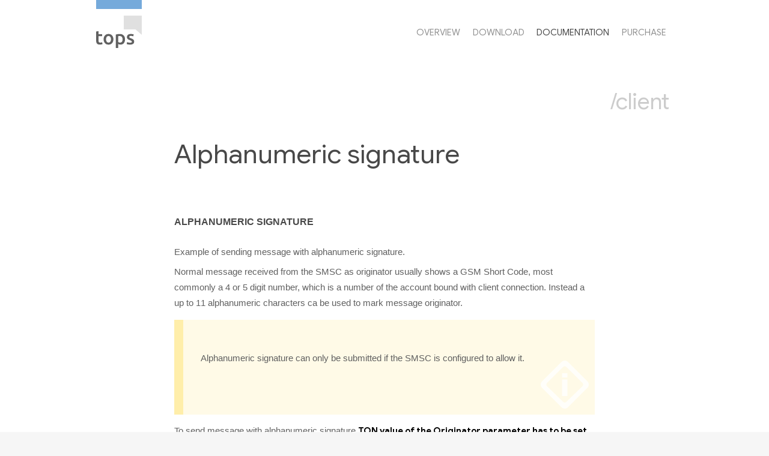

--- FILE ---
content_type: text/html; charset=UTF-8
request_url: https://www.tops.com.pl/en/smscc/manual/usage/alphanumeric-signature.html
body_size: 3451
content:
<!DOCTYPE html>
<html lang="en">
<!-- #BeginTemplate "default-en.dwt" -->
  <head>
    <!-- #BeginEditable "meta-information" -->
    <meta name="description" content="" />
    <meta name="keywords" content="" />
    <meta name="robots" content="index, follow" />
    <!-- #EndEditable -->

    <meta content="text/html; charset=utf-8" http-equiv="content-type" />

    <meta name="viewport" content="width=device-width, initial-scale=1.0, maximum-scale=1.0, user-scalable=0" />

    <link href="/screen.css" media="screen" rel="stylesheet" type="text/css" />
    <link href="/js/prism.css" rel="stylesheet" type="text/css" />

    <link rel="shortcut icon" sizes="16x16 24x24 32x32 48x48 64x64" href="/favicon.ico" />

    <link rel="icon" type="image/png" href="/favicon-16x16.png" sizes="16x16" />
    <link rel="icon" type="image/png" href="/favicon-32x32.png" sizes="32x32" />
    <link rel="icon" type="image/png" href="/favicon-96x96.png" sizes="96x96" />
    <link rel="icon" type="image/png" href="/favicon-160x160.png" sizes="160x160" />
    <link rel="icon" type="image/png" href="/favicon-192x192.png" sizes="192x192" />

    <link rel="apple-touch-icon-precomposed" href="/content/favicons/icon-152.png" />

    <link rel="apple-touch-icon" sizes="57x57" href="/content/favicons/icon-57.png" />
    <link rel="apple-touch-icon" sizes="60x60" href="/content/favicons/icon-60.png" />
    <link rel="apple-touch-icon" sizes="72x72" href="/content/favicons/icon-72.png" />
    <link rel="apple-touch-icon" sizes="76x76" href="/content/favicons/icon-76.png" />
    <link rel="apple-touch-icon" sizes="114x114" href="/content/favicons/icon-114.png" />
    <link rel="apple-touch-icon" sizes="120x120" href="/content/favicons/icon-120.png" />
    <link rel="apple-touch-icon" sizes="144x144" href="/content/favicons/icon-144.png" />
    <link rel="apple-touch-icon" sizes="152x152" href="/content/favicons/icon-152.png" />
    <link rel="apple-touch-icon" sizes="180x180" href="/content/favicons/icon-180.png" />
    <link rel="apple-touch-icon" sizes="196x196" href="/content/favicons/icon-196.png" />

    <meta name="msapplication-TileColor" content="#808080" />
    <meta name="msapplication-TileImage" content="/content/favicons/mstile-144x144.png" />

    <meta name="application-name" content="Name">
    <meta name="msapplication-tooltip" content="Tooltip">
    <meta name="msapplication-config" content="/content/favicons/ieconfig.xml">

    <link href="https://fonts.googleapis.com/css?family=Google+Sans:300,400,600,700" rel="stylesheet" type="text/css" />
    <link href="https://fonts.googleapis.com/css?family=Ubuntu:300,500&text=SMSCLtopslinetbrayv" rel="stylesheet" type="text/css" />
    <link href="https://fonts.googleapis.com/css?family=Source+Code+Pro:400,700" rel="stylesheet" type="text/css" />
    <link href="https://maxcdn.bootstrapcdn.com/font-awesome/4.2.0/css/font-awesome.min.css" rel="stylesheet" />

    <!--[if lt IE 9]>
      <script type="text/javascript" src="/js/html5shiv.min.js"></script>
    <![endif]-->

    <!-- #BeginEditable "scripting" -->
        <!-- #EndEditable -->

    <!-- #BeginEditable "doctitle" -->
  <title>Alphanumeric signature - SMSC Client Library</title>
  <!-- #EndEditable -->

    <!--[if IE 7]>
      <link rel="stylesheet" href="/fonts/font-awesome/css/font-awesome-ie7.min.css">
    <![endif]-->

    <meta http-equiv="X-UA-Compatible" content="IE=edge" />
  </head>
  <body>
    <header>
      <div id="navbar" class="wrapper">
        <div class="header-logo">
          <a href="/en/">
            <img class="large" src="/content/logo-header.svg" alt="Tops Logo" />
            <img class="small" src="/content/logo-header.svg" alt="Tops Logo" />
          </a>
        </div>
        <!-- <div id="section"></div> below should evaluate to empty if it is to collapse. -->
        <div id="menu-icon">
          <a href="#" title="menu"></a>
        </div>
        <nav id="menu">
        <!-- #BeginEditable "menu" -->
      		
<div class="menu-mobile">
  <ul>
    <li><a href="/en/index.html">Home</a></li>
  </ul>
</div>

<div class="menu-mobile">
  <div class="menu-heading"><span>Client Library</span></div>
</div>

  <ul>
    <li><a href="/en/smscc/index.html">Overview</a></li>
    <li><a href="/en/smscc/download.html">Download</a></li>
    <li class="hilighted"><a href="/en/smscc/manual/index.html">Documentation</a></li>
    <li><a href="/en/smscc/purchase.html">Purchase</a></li>
  </ul>

<div class="menu-mobile">
  <div class="menu-heading"><span>Server Library</span></div>
</div>

<div class="menu-mobile">  <ul>
    <li><a href="/en/smscs/index.html">Overview</a></li>
    <li><a href="/en/smscs/download.html">Download</a></li>
    <li><a href="/en/smscs/manual/index.html">Documentation</a></li>
    <li><a href="/en/smscs/purchase.html">Purchase</a></li>
  </ul>
</div>
<div class="menu-mobile">
  <div class="menu-heading"><span>Company</span></div>
</div>

<div class="menu-mobile">  <ul>
    <li><a href="/en/company/index.html">Contact</a></li>
    <li><a href="/en/company/references.html">References</a></li>
  </ul>
</div>          <!-- #EndEditable -->
        </nav>
      </div>
    </header>

    <!-- #BeginEditable "banner" --><!-- #EndEditable -->

    <div id="main">
      <div class="wrapper">
        <div id="section" class="wrapper">
          <div id="section"><!-- #BeginEditable "heading-pane" -->/client<!-- #EndEditable --></div>
        </div>
        <!-- <article></article> below should evaluate to empty if it is to collapse. -->
        <article><!-- #BeginEditable "main-pane" -->
        <h1>Alphanumeric signature</h1>
        


  

  <h2>Alphanumeric signature</h2>

  <p>Example of sending message with alphanumeric signature.</p>

  <p>Normal message received from the SMSC as originator usually shows a GSM Short Code, most commonly a 4 or 5 digit number,
    which is a number of the account bound with client connection. Instead a up to 11 alphanumeric characters ca be used
    to mark message originator. </p>
  <div class="notification information">
    <p>Alphanumeric signature can only be submitted if the SMSC is configured to allow it.
    </p>
  </div>
  <p>To send message with alphanumeric signature <samp>TON</span> value of the <samp>Originator</samp> parameter has to be set
    to <samp>5</samp> and the <samp>NPI</samp> parameter has to be set to <samp>0</samp>:</p>
  <pre class="language-csharp"><code>
// [...]

result = clientSMPP.smppSubmitMessage("48999123456", 1, 1,
  &quot;smsc-client", 5, 0, "Hello World from SMSC Client Library!",
  EncodingEnum.et7BitText, "", options,
  messageID);</code></pre>
  <h2>See Also</h2>
  <p><a href="../overview.html">Usage Overview</a></p>

  

        <!-- #EndEditable --></article>
      </div>
    </div>

    <footer>
      <div class="wrapper">
        <div class="footer-menu">
          <div class="footer-list">
            <div class="footer-heading">Client</div>
            <ul>
              <li><a href="/en/smscc/index.html">Overview</a></li>
              <li><a href="/en/smscc/downloads.html">Downloads</a></li>
              <li><a href="/en/smscc/changelog.html">Changelog</a></li>
              <li><a href="/en/smscc/manual/index.html">Documentation</a></li>
              <li><a href="/en/smscc/licensing.html">Purchase</a></li>
            </ul>
          </div>
          <div class="footer-list">
            <div class="footer-heading">Server</div>
            <ul>
              <li><a href="/en/smscs/index.html">Overview</a></li>
              <li><a href="/en/smscs/downloads.html">Downloads</a></li>
              <li><a href="/en/smscs/changelog.html">Changelog</a></li>
              <li><a href="/en/smscs/manual/index.html">Documentation</a></li>
              <li><a href="/en/smscs/licensing.html">Purchase</a></li>
            </ul>
          </div>
          <div class="footer-list">
            <div class="footer-heading">Company</div>
            <ul>
              <li><a href="/en/company/index.html">Contact</a></li>
              <li><a href="/en/company/references.html">References</a></li>
              <li><a href="/en/">EN</a> / <a href="/pl/">PL</a></li>
            </ul>
          </div>
          <div class="footer-list">
            <div class="footer-heading">Legal</div>
            <ul>
              <li><a href="/en/privacy-policy.html">Privacy Policy</a></li>
              <li><a href="/en/legal-info.html">Terms of Use</a></li>
            </ul>
          </div>
        </div>
        <div class="footer-logo">
          <img class="block" src="/content/logo-footer.svg" alt="Tops Logo" />
        </div>
        <div class="footer-note">
          <p>Copyright&nbsp;&copy;&nbsp;2003-2026&nbsp;<span class="tops-textual">Tops</span></p>
          <!-- #Begin Editable "modification-date" -->
          <!-- Recently updated on December 7 2018 -->
          <!-- #End Editable -->
        </div>
      </div>
    </footer>

    <script type="text/javascript" src="/js/modernizr.custom.min.js"></script>

    <script type="text/javascript" src="/js/svgeezy.min.js"></script>
    <script type="text/javascript" src="/js/respond.min.js"></script>
    <script type="text/javascript" src="/js/fastclick.min.js"></script>
    <script type="text/javascript" src="/js/prism.min.js"></script>

    <script type="text/javascript" src="/js/jquery-1.11.1.min.js"></script>
    <script type="text/javascript" src="/js/jquery.csswatch.min.js"></script>
    <script type="text/javascript" src="/js/jquery.offcanvasmenu.min.js"></script>
    <script type="text/javascript" src="/js/jquery.stickit.min.js"></script>

    <!-- these have to go AFTER jquery -->
    <script type="text/javascript" src="/js/jquery.cookie.js"></script>
    <script type="text/javascript" src="/js/codeblock.js"></script>
    <script type="text/javascript" src="/js/anchors.js"></script>
    <script type="text/javascript" src="/js/collapse.js"></script>

    <script type="text/javascript">

      svgeezy.init(false, 'png');

      (function() {
        jQuery(function() {
          var $, configureMenus, menu, menuTrigger;
          $ = jQuery;
          menuTrigger = $('#menu-icon');
          menu = $.offCanvasMenu({
            trigger: '#menu-icon',
            menu: '#menu',
            direction: 'right',
            coverage: '75%',
            duration: 250
          });
          (configureMenus = function(display) {
            switch (display) {
              case 'block':
                menu.on();
                break;
              case 'none':
                menu.off();
                break;
              default:
                return;
            }
          })(menuTrigger.css('display'));
          menuTrigger.csswatch({
            props: 'display'
          }).on('css-change', function(event, change) {
            return configureMenus(change.display);
          });
          return FastClick.attach(document.body);
        });
      }).call(this);
    </script>

    
    <!-- MATOMO -->

    <script type="text/javascript">
      var _paq = _paq || [];
      _paq.push(['trackPageView']);
      _paq.push(['enableLinkTracking']);
      (function() {
        var u="//matomo.tops.com.pl/";
        _paq.push(['setTrackerUrl', u+'piwik.php']);
        _paq.push(['setSiteId', 1]);
        var d=document, g=d.createElement('script'), s=d.getElementsByTagName('script')[0];
        g.type='text/javascript'; g.async=true; g.defer=true; g.src=u+'piwik.js'; s.parentNode.insertBefore(g,s);
      })();
    </script>

    <noscript><p><img src="//matomo.tops.com.pl/piwik.php?idsite=1" style="border:0;" alt="" /></p></noscript>

    <!-- End of MATOMO -->

    <!-- GOOGLE ANALYTICS -->
<!-- <script>    window.ga=window.ga||function(){(ga.q=ga.q||[]).push(arguments)};ga.l=+new Date;    ga('create', 'UA-57895421-1', 'auto');    ga('send', 'pageview');    </script>    <script async src='https://www.google-analytics.com/analytics.js'></script>    <script>      (function(i,s,o,g,r,a,m){i['GoogleAnalyticsObject']=r;i[r]=i[r]||function(){      (i[r].q=i[r].q||[]).push(arguments)},i[r].l=1*new Date();a=s.createElement(o),      m=s.getElementsByTagName(o)[0];a.async=1;a.src=g;m.parentNode.insertBefore(a,m)      })(window,document,'script','//www.google-analytics.com/analytics.js','ga');      ga('create', 'UA-57895421-1', 'auto');      ga('send', 'pageview');    </script> -->
    <!-- End of GOOGLE ANALYTICS -->

  </body>
<!-- #EndTemplate -->
</html>


--- FILE ---
content_type: text/css
request_url: https://www.tops.com.pl/screen.css
body_size: 4657
content:
body{font-family:"Open Sans", sans-serif;font-weight:200;font-size:11pt;margin:0;line-height:1.8em;color:#606060;background:#f6f6f6}p{margin:0;padding:0}p.space-bottom{margin-bottom:2em}p.space-vboth{margin:2em 0}p.color-secondary{color:rgba(0,0,0,0.4)}a{text-decoration:none;margin:0;padding:0;color:#75aadb}a:link{}a:hover{text-decoration:underline;color:#4d91d0}a.icon:before{position:absolute;display:inline-block;font-family:FontAwesome;font-style:normal;color:rgba(0,0,0,0.2);top:0;left:.1em}a.icon{position:relative;display:inline-block}hr{height:1px;background:#ddd;width:100%;border:none;margin:0 auto;padding:0;font-size:0;overflow:hidden}.si-call{padding:0 0 0 1.1em}.si-link{padding:0 0 0 1.2em}.si-download,.si-rss,.si-mail,.si-print,.si-paypal{padding:0 0 0 1.4em}.si-link:before,.si-call:before,.si-download:before,.si-rss:before,.si-mail:before,.si-print:before,.si-paypal:before{font-size:1em}.si-link:before{content:"\f054";content:"\f14c"}.si-download:before{content:"\f0ab"}.si-rss:before{content:"\f09e"}.si-mail:before{content:"\f0e0"}.si-call:before{content:"\f095"}.si-print:before{content:"\f02f"}.si-paypal:before{content:"\f1ed"}.doc-chapter,.doc-document,.doc-bookmark,.doc-code,.doc-classes,.doc-delegates,.doc-enumerations,.doc-events,.doc-fields,.doc-interfaces,.doc-methods,.doc-properties{padding:0 0 0 2em;background-repeat:no-repeat;background-position:0 center}.doc-chapter{background-image:url("/content/doc-chapter.svg")}.doc-document{background-image:url("/content/doc-document.svg")}.doc-bookmark{background-image:url("/content/doc-bookmark.svg")}.doc-code{background-image:url("/content/doc-code.svg")}.doc-classes{background-image:url("/content/doc-classes.svg")}.doc-delegates{background-image:url("/content/doc-delegates.svg")}.doc-enumerations{background-image:url("/content/doc-enumerations.svg")}.doc-fields{background-image:url("/content/doc-fields.svg")}.doc-interfaces{background-image:url("/content/doc-interfaces.svg")}.doc-methods{background-image:url("/content/doc-methods.svg")}.doc-events{background-image:url("/content/doc-events.svg")}.doc-properties{background-image:url("/content/doc-properties.svg")}img{border:0;margin:0;padding:0}img.block{display:block;max-width:100%}img.centered{padding:1em 0;margin-left:auto;margin-right:auto}.hr-30-left{width:33%;height:1px;border-top:1px #aaaaaa solid;margin:0 auto 0 0;overflow:hidden}.tops-textual{font-family:'Ubuntu';font-weight:500;font-size:1.2em;text-transform:lowercase}button,input,select[multiple],textarea{background-image:none;background:white;border-radius:0}header{clear:both;display:block;float:none;border:0;position:relative;background:transparent;margin:0 auto -1px auto;padding:0;background-color:#fff}#main{margin:0 auto;width:100%;padding:0;border:0;background:white}footer{clear:both;padding:1.7em 0 1em 0;overflow:auto}.wrapper{display:block;position:relative;width:960px;height:auto;margin:0 auto;padding:0}.banner{margin:0;padding:0;width:100%}.banner-motive{font-family:"Google Sans", sans-serif;background:url("/content/motive-banner.png") no-repeat center bottom}article{display:block;padding:0 0 2em 0;margin:0 auto;overflow:auto;width:700px}article:empty{padding:0;margin:0}.goto-top{display:none;width:48px;height:48px;padding:0;position:fixed;bottom:4em;right:4em;background:url("/content/goto-top.png") no-repeat center center}.header-logo{display:inline-block;width:auto;margin:0;padding:.8em 0 .6em 0;border-top-style:solid;border-width:1em;border-color:#75aadb}.header-logo a{display:block;color:#484848}.header-logo img{display:block;padding:0px;height:54px}.header-logo img.large{display:block}.header-logo img.small{display:none}#section{font-family:"Google Sans", sans-serif;font-size:1.6em;font-weight:400;display:block;float:right;color:#ccc;text-transform:none;padding:1em .1em 0 0}#section:empty{padding:0;margin:0}#menu-icon{display:none;height:54px}#menu-icon a{display:block}#menu{display:block;overflow:auto;width:auto;margin:0;padding:1em 1px;position:absolute;bottom:0;right:0}#menu hr{border:0;height:0;border-top:1px solid white;padding:0;margin:10pt 0;font-size:0;overflow:hidden}#menu ul{float:right;list-style:none;padding:0;margin:0}#menu li{float:left;display:inline;padding:0;margin:0}#menu li.hilighted{color:#484848}#menu li a{font-family:"Google Sans", sans-serif;font-size:1em;font-weight:400;line-height:36px;text-transform:uppercase;float:right;display:block;color:rgba(72,72,72,0.6);text-decoration:none;padding:.7em .7em;width:auto}#menu li.hilighted a{color:#484848}.menu-heading{color:rgba(72,72,72,0.6);padding:0 0 0 20pt;margin:12pt 0;font-size:.8em;font-weight:400;text-transform:uppercase}.menu-heading span{display:inline-block;position:relative}.menu-heading span:after{content:"";position:absolute;height:5px;border-top:1px solid rgba(72,72,72,0.6);top:0;margin-left:1em;width:20em}.menu-desktop{display:block}.menu-mobile{display:none}.footer-menu{display:block;margin:3em 0 4em 0;position:relative;float:left}.footer-logo{height:auto;display:block;float:right;margin-top:.5em}.footer-logo img{background-color:transparent}.footer-note{display:block;clear:both;text-align:right;margin:2em 0 0 0}.footer-heading{font-size:.9em;font-weight:600;color:#404040;text-transform:uppercase;margin-bottom:.5em}.footer-list{display:inline-block;float:left;margin-right:2em}.footer-list ul{list-style:none;padding:0;margin:0}.footer-list li{float:none;color:#404040;margin:0 .3em 0 0;padding:0}.footer-list li a{line-height:2em;height:1.6em;display:inline;text-align:left;padding:0;margin:0;color:#606060;text-decoration:none}.footer-list li a:hover{color:#ccc}footer p{color:#404040;display:inherit}footer p a{color:#808080;text-decoration:none}footer p a:hover{color:#808080;text-decoration:underline}.banner{text-transform:none}.banner h1{font-family:"Google Sans", sans-serif;font-weight:300;font-size:3em;line-height:1.4em;margin:2em 0 2em 0}.banner h2,h3{font-family:"Google Sans", sans-serif;font-weight:300;font-size:3em;margin:0;padding:0;border:none;color:#404040}.banner h2{font-weight:400;text-transform:uppercase;font-size:2.2em;padding:.5em 0 .5em 0;color:#484848}.banner h3{color:#404040;font-weight:400;padding:0 0 .8em 0}.banner p{padding:0;margin:0}.banner strong{font-weight:600}.banner a{font-weight:500;text-decoration:none}.banner p.space-vboth{margin:2em 0}.banner-shift{padding-bottom:2em}.banner-heading{color:#ffffff;background-color:#75aadb}.banner-heading h1{font-weight:300;font-size:3.6em;line-height:1.2em;text-align:right;margin:1em 0 0 0}.banner-heading p{color:rgba(255,255,255,0.5);font-weight:300;line-height:1.8em;font-size:1.4em;margin:2em 0 3em 0;text-align:right;font-weight:normal}.banner-heading p strong{color:#ffffff}.banner-red{color:#ffffff;background-color:#d64d3e}.banner-white{background-color:white}.banner hr{height:1px;background:#ddd;width:80%;border:none;margin:0 auto;padding:0;font-size:0;overflow:hidden}.banner-white h3{font-size:2em;line-height:1em}.banner-product{background-color:white;color:#404040;margin:-1px 0;padding:2em 0 2em 0}.banner-product h3.product-name{color:#404040;font-family:"Ubuntu", Sans Serif;font-size:2.6em;font-weight:300;line-height:100%;margin:0 0 .8em 0;padding:0;text-align:left}.banner-product h3.product-name strong{font-weight:500}.banner div.wrapper{display:table;table-layout:fixed}.cs-block{margin:0;padding:2em 1em;display:table-cell}.cs-block-centered{clear:both;display:block;text-align:center}.cs-block-hr-top{border-top:1px #ddd solid}.cs-block-two{width:50%}.cs-block-three{width:33%}.cs-block div.block-icon-left{float:left;margin-left:1em;margin-right:1em}.cs-block div.block-icon img{height:50px;margin:0 auto;display:inline-block}.cs-block div.block-body{overflow:hidden;padding:0 1em}.cs-block div.block-product{color:#606060}.cs-block div.block-description{padding:0 1em;margin-bottom:2em}article p,table,li,input,select{outline:none}article input,textarea,button,select{font-family:inherit;font-size:inherit;border:1pt solid #333333}article p,table,li{margin:.5em 0}article b,article strong{font-weight:600}article h1{font-family:"Google Sans", sans-serif;font-size:3em;font-weight:100;line-height:1.4em;padding:1em 0 1em 0;margin:0;color:#484848}article h2{font-size:1.1em;font-weight:700;margin:1em 0;padding:.5em 0;text-transform:uppercase;color:#484848}article h3,h4{font-size:1em;font-weight:400;font-weight:bold;margin:2em 0 .2em 0}article h4{text-transform:uppercase;font-weight:400}article ul li{margin:0;padding:0}article ul.bullet{list-style:none;padding-left:1em}article ul.bullet li:before{font-family:FontAwesome;font-size:.5em;vertical-align:middle;float:left;margin:0 0 0 -2em;color:rgba(0,0,0,0.2);content:'\f04d'}div.notification{padding:2em 4em 4em 2em;margin:1em 0;color:#606060;border-left-style:solid;border-width:1em}div.notification p{margin:1.5em 0}div.notification p.color-secondary,span.color-secondary{color:rgba(0,0,0,0.4)}div.notification h2,h4{color:#404040;font-weight:600;margin-top:0;border:none}div.notice{background-color:#fffae7;background-image:url("/content/sf-notice.png");background-repeat:no-repeat;background-position:right bottom;border-color:#ffeeaa}div.question{background-color:#f3f7fc;background-image:url("/content/sf-question.png");background-repeat:no-repeat;background-position:right bottom;border-color:#d7e3f4}div.stop{background-color:#ffeaea;background-image:url("/content/sf-stop.png");background-repeat:no-repeat;background-position:right bottom;border-color:#ffadad}div.information{background-color:#fffae7;background-image:url("/content/sf-information.png");background-repeat:no-repeat;background-position:right bottom;border-color:#ffeeaa}figure{margin:0 auto;border:0;padding:0}figure img{display:block;margin:0 auto;max-width:100%}figcaption{caption-side:bottom;margin:1em 0 2em 0;text-align:center}table{width:100%;padding:0;margin:0;border-collapse:collapse}table th{padding:.5em .5em .5em 0}table td{vertical-align:top;padding-right:.5em}table.borders{border-width:1px;border-style:outset;border-color:#dddddd;border-collapse:collapse;margin:.5em 0 .5em 0}table.borders th{border:#dddddd 1pt solid;padding:.25em .25em .25em .5em;color:black;text-align:left}table.borders th+th{text-align:right}table.borders td{border-width:1px;border-style:solid;border-color:#dddddd;padding:.25em .25em .25em .5em}table.borders td+td{width:20%;white-space:nowrap;text-align:right}table.spacing{margin:2em 0}table.stackable{width:100%;margin:1em 0 0 0;border-collapse:collapse}table.stackable th{text-align:left}table.stackable tr{display:table-row}table.stackable td{vertical-align:top;padding:.3em 1px;float:none}table.stackable td p{padding:0 0 .5em 0;margin:0}table.stackable td:first-child{padding-right:1em}table.stackable td.nowrap{white-space:nowrap}table.stackable img.icon{vertical-align:middle;margin-right:.5em}table.narrow-first td:first-child{width:auto;padding-right:1em}table.contact td+td{text-align:right}table.references td:first-child{width:50%;padding-right:1em}table.features{margin-bottom:0;width:100%}table.features th{padding:.25em .25em .25em 0;vertical-align:middle}table.features th+th{text-align:center}table.features td{padding:.25em .25em .25em 0;vertical-align:middle}table.features td+td{text-align:center}table.features td i.fa-small{font-size:80%;color:#5c5c5c}table.features td.heading-row{padding:.5em .25em .5em 0}table.features colgroup.name{width:52%}table.features colgroup.protocol{width:12%}table.features td.na-mark{font-size:.8em;color:#ccc}table.character-set th:first-child,table.character-set td:first-child,table.character-set th:first-child+th,table.character-set td:first-child+td{text-align:left}table.character-set th,table.character-set td{vertical-align:top}a.button{color:#ffffff;font-weight:400;text-decoration:none;display:inline-block;padding:1em;margin:0;line-height:1em;overflow:hidden;border-radius:0}a.button:after{content:"";color:rgba(255,255,255,0.5);display:inline-block;position:absolute;top:1em;right:1em;margin-left:1em;width:1em;height:1em}a.button div.title{color:#ffffff;text-transform:uppercase;font-weight:600}a.button div.info{color:rgba(255,255,255,0.6);padding-top:1em;line-height:1.8em;display:block;font-weight:300;text-decoration:none}a.button-100{display:block}a.button-space-bottom{margin-bottom:1em}a.button-inline{margin:0 1em 0 0}a.button-inline-right{margin:0 0 0 1em}a.button-border{}a.button-link,a.button-download{position:relative;padding-right:2.4em}a.button-link:after{background:url("/content/btn-link.svg") no-repeat center center/100%}a.button-download:after{background:url("/content/btn-dnld.svg") no-repeat center center/100%}a.button-motive{background-color:#75aadb}a.button-motive:hover{background-color:#4d91d0}a.button-gray{background-color:#747474}a.button-gray:hover{background-color:#5b5b5b}div.dnld-block{background:#f6f6f6;padding:1em 2em 1em 2em;margin:1em 0;border-color:#d7d7d7;border-left-style:solid;border-width:1em}div.dnld-heading{display:table;padding:0 0 1em 0}div.dnld-description{padding:1em 0}table.dnlds{width:auto;margin:0;border-collapse:collapse}table.dnlds td{vertical-align:top;padding:0}table.dnlds td.space-bottom{padding-bottom:1.5em}table.dnlds td.item{font-weight:bold;color:#404040;padding-right:1.5em}table.dnlds td.details{color:#909090}table.dnlds td.details p{margin:0}table.dnlds td.details p.space-bottom{padding-bottom:1em}table.dnlds td.details p.space-top{padding-top:1em}div.dnld-icon{display:table-cell;font-family:FontAwesome;font-style:normal;font-weight:normal;font-size:2em;line-height:1.4em;color:#414141;padding:0 1em 0 0}div.dnld-icon{background:transparent url("/content/dnld-icon.svg") no-repeat center .2em}div.dnld-label{display:table-cell;font-family:"Ubuntu", Sans Serif;font-size:2em;font-weight:300;line-height:1.4em;padding:0 0 0 .3em;color:#484848}div.dnld-info{display:none}div.dnld-buttons{margin:2em 0 0 0;width:100%;overflow:auto}div.dnld-buttons-close{margin:0}div.dnld-buttons-left{float:left}div.dnld-buttons-right{float:right}div.index-item{position:relative;padding:0;margin:2em 0}p.index-title{display:block;font-weight:normal;font-size:1.4em;line-height:1.6em;clear:right;margin:0}p.index-date{font-size:.8em;text-transform:uppercase;display:block;color:#ccc}p.index-more{font-size:.8em;text-transform:uppercase;display:block;color:#ccc}p.index-more a:link,p.index-more a:hover,p.index-more a:visited{color:#ccc}div.archive-item{position:relative;padding:0;margin-bottom:2em}p.archive-title{display:block;font-weight:normal;clear:right;margin:0}p.archive-title a:link{text-decoration:none;padding:0}p.archive-title a:visited{text-decoration:none}p.archive-title a:hover{text-decoration:underline}p.archive-date{font-size:.8em;text-transform:uppercase;display:block;color:#ccc}p.archive-heading{display:block;margin:0 0 .5em 0}.cp-header{padding-left:1.6em;cursor:pointer}.cp-expandable{padding-left:1.6em;display:none}.cp-chevron-on{background:url("/content/cp-chevron-on.png") no-repeat left center}.cp-chevron-off{background:url("/content/cp-chevron-off.png") no-repeat left center}.h-link{left:0.5em;opacity:0}h2:hover .h-link,h3:hover .h-link,h4:hover .h-link,h5:hover .h-link,h6:hover .h-link{font-weight:normal;text-decoration:none;opacity:1}#cl-container p.clc-heading{font-weight:700;font-size:.9em;text-transform:uppercase;color:#333}#cl-items p{margin:0 0 0 1em}#cl-items p:before{font-family:FontAwesome;font-size:.5em;vertical-align:middle;float:left;margin:0 0 0 -2em;color:rgba(0,0,0,0.2);content:'\f04d'}#cl-items p.clc-item-notice{padding-left:0;background:none}#cl-container span.clh-release{color:#75aadb;font-weight:bold;font-size:140%}#cl-container span.cli-flags{color:#ccc}div.company{font-weight:bold}div .cmd{font-family:"Source Code Pro", Consolas, Courier, Monospace;color:#e0e0e0;background-color:black;padding:2em}#summary{margin:0;padding:1em 0}.seealso{display:inline;list-style:none;margin:0;padding:0}.seealso li{display:inline}.seealso li:after{content:","}.seealso li:last-child:after{content:""}code{font-family:"Source Code Pro", Consolas, Courier, Monospace;font-weight:bold;max-width:100%;color:#484848}samp{font-family:"Google Sans", sans-serif;font-weight:bold;color:black}pre{display:block;padding:2em;padding-bottom:4em;background-color:#f6f6f6;background-position:right bottom;background-repeat:no-repeat;overflow-x:auto}pre>code{font-weight:400}div .prototype{overflow-x:auto;white-space:pre-wrap;white-space:-moz-pre-wrap !important;white-space:-pre-wrap;white-space:-o-pre-wrap;word-wrap:break-word;padding-left:8em;text-indent:-2em}div .language-csharp{background:transparent url("/content/code-csharp.png") no-repeat right bottom}div .language-cpp{background:transparent url("/content/code-cpp.png") no-repeat right bottom}div .language-vb{background:transparent url("/content/code-visualbasic.png") no-repeat right bottom}pre .comment{color:green}pre .keyword{color:blue}pre .string{color:#006080}pre .preprocessor{color:#2b91af}pre .identifier,code .identifier{color:black;font-weight:600}@media screen and (max-width: 990px){.wrapper{margin:0 auto;width:100%}header{width:auto;padding:0 1.25em}footer{display:block;width:auto;padding:1.7em 1.25em 1em 1.25em}.banner-product h3.product-name{font-size:2.4em}article{width:700px;padding:0 1.25em 3em 1.25em;margin:0 auto;clear:none}table.features colgroup.name{width:auto}table.features colgroup.protocol{width:auto}.goto-top{bottom:2em;right:1em}}@media screen and (max-width: 768px){.wrapper{margin:0 auto;width:100%}header{padding:0;width:100%;line-height:0}#section{display:none}.banner-heading h1{font-size:3em;margin:0}.banner-heading p{font-weight:300;font-size:1.2em;margin:1em 0 1.5em 0;font-weight:normal}.cs-block div.block-description{padding:0}article{font-size:.9em;float:none;width:auto}article h1{font-size:2em;padding:2em 0 1em 0;margin:0}article h2{font-size:1.2em;font-weight:600;margin:1em 0;text-transform:uppercase}.header-logo{padding:0;border-width:0}.header-logo a{margin:0 0 0 1em}.header-logo img{margin:5px 0 5px 0;padding:4px;height:32px}.header-logo img.large{display:none}.header-logo img.small{display:block}footer{display:block;width:auto;height:auto;margin:0 auto;padding:1.7em 1.25em 1em 1.25em}#menu-icon{position:absolute;right:0;top:0;float:right;width:54px;height:54px;margin:0;padding:0;cursor:pointer;display:inline-block;color:#484848;background-size:44px 44px;background:transparent url("/content/menu-open.svg") no-repeat center center}.menu-open #menu-icon{background:transparent url("/content/menu-close.svg") no-repeat center center}.menu-open #menu-icon{background:transparent url("/content/menu-close.svg") no-repeat center center}.menu-open #menu{border-left:1px solid white}#menu{background:#fff;float:none;margin:0;padding:54px 0 0 0;padding:0}#menu ul{float:none;list-style:none;margin:0;padding:0}#menu ul li{float:none;margin:0;padding:0;width:auto}#menu li a{float:none;padding:.5em 1em .5em 20pt;font-size:1em;display:block;color:rgba(72,72,72,0.6)}#menu li.hilighted a{color:#484848}.menu-desktop{display:none}.menu-mobile{display:block}.footer-menu{float:none;margin:0 0 2em 0}.footer-logo{float:none;text-align:right;overflow:auto}.footer-logo img{float:right}.footer-list{float:none;display:block;padding-bottom:1em;margin:0}.footer-list li{display:inline;margin:0 1em 1em 0}.cs-block{padding:1em 0;display:block;width:100%}a.button-inline,a.button-inline-right{display:block;margin:.5em 0}.banner br{display:none}div.dnld-buttons-left{float:none;display:block}div.dnld-buttons-right{float:none;display:block}.goto-top{bottom:1em;right:1em}}@media screen and (max-width: 479px){.banner-product h3.product-name{font-size:2.1em}.banner h2,h3{font-size:2em}table.stackable tr{display:inline}table.stackable td{display:block;clear:both}table.stackable td:first-child{width:auto}table.stackable td+td{padding-left:2em}table.features{margin-bottom:0;width:100%}table.features th{vertical-align:middle}table.references td+td{padding-left:0}pre{padding:1em}}

--- FILE ---
content_type: text/css; charset=utf-8
request_url: https://fonts.googleapis.com/css?family=Ubuntu:300,500&text=SMSCLtopslinetbrayv
body_size: -32
content:
@font-face {
  font-family: 'Ubuntu';
  font-style: normal;
  font-weight: 300;
  src: url(https://fonts.gstatic.com/l/font?kit=4iCv6KVjbNBYlgoC1CzTsmaKH4RVks5Fqgdo1m6OcNUJSC6FGie5&skey=c70d0e00360563fb&v=v21) format('woff2');
}
@font-face {
  font-family: 'Ubuntu';
  font-style: normal;
  font-weight: 500;
  src: url(https://fonts.gstatic.com/l/font?kit=4iCv6KVjbNBYlgoCjC3TsmaKH4RVks5Fqgdo1m6OcNUJSC6FGie5&skey=d8a1e01f6daf5892&v=v21) format('woff2');
}


--- FILE ---
content_type: image/svg+xml
request_url: https://www.tops.com.pl/content/logo-header.svg
body_size: 7073
content:
<?xml version="1.0" encoding="UTF-8" standalone="no"?>
<!-- Created with Inkscape (http://www.inkscape.org/) -->

<svg
   xmlns:dc="http://purl.org/dc/elements/1.1/"
   xmlns:cc="http://creativecommons.org/ns#"
   xmlns:rdf="http://www.w3.org/1999/02/22-rdf-syntax-ns#"
   xmlns:svg="http://www.w3.org/2000/svg"
   xmlns="http://www.w3.org/2000/svg"
   xmlns:sodipodi="http://sodipodi.sourceforge.net/DTD/sodipodi-0.dtd"
   xmlns:inkscape="http://www.inkscape.org/namespaces/inkscape"
   width="76"
   height="54"
   id="svg3064"
   version="1.1"
   inkscape:version="0.92.3 (2405546, 2018-03-11)"
   sodipodi:docname="logo-header.svg"
   inkscape:export-filename="C:\_work_\_www_\dev.tops.com.pl\content\logo-header.png"
   inkscape:export-xdpi="89.95256"
   inkscape:export-ydpi="89.95256">
  <sodipodi:namedview
     id="base"
     pagecolor="#ffffff"
     bordercolor="#ffffff"
     borderopacity="0.23529412"
     inkscape:pageopacity="1"
     inkscape:pageshadow="2"
     inkscape:zoom="5.12"
     inkscape:cx="43.572221"
     inkscape:cy="-11.559543"
     inkscape:document-units="px"
     inkscape:current-layer="layer1"
     showgrid="false"
     inkscape:window-width="1200"
     inkscape:window-height="1867"
     inkscape:window-x="1192"
     inkscape:window-y="-8"
     inkscape:window-maximized="1"
     fit-margin-top="0"
     fit-margin-left="0"
     fit-margin-right="0"
     fit-margin-bottom="0"
     inkscape:snap-bbox="true"
     inkscape:bbox-nodes="true"
     inkscape:snap-text-baseline="true"
     units="px"
     inkscape:snap-intersection-paths="true"
     inkscape:object-nodes="true"
     inkscape:pagecheckerboard="false"
     borderlayer="true"
     inkscape:showpageshadow="true"
     showborder="true">
    <inkscape:grid
       type="xygrid"
       id="grid2990"
       originx="-2.0000001"
       originy="-0.99995733" />
  </sodipodi:namedview>
  <defs
     id="defs3066" />
  <metadata
     id="metadata3069">
    <rdf:RDF>
      <cc:Work
         rdf:about="">
        <dc:format>image/svg+xml</dc:format>
        <dc:type
           rdf:resource="http://purl.org/dc/dcmitype/StillImage" />
        <dc:title></dc:title>
      </cc:Work>
    </rdf:RDF>
  </metadata>
  <g
     transform="translate(-7.9596546e-8,-999.3621)"
     id="layer1"
     inkscape:groupmode="layer"
     inkscape:label="Layer 1">
    <g
       style="color:#000000;font-style:normal;font-variant:normal;font-weight:normal;font-stretch:normal;font-size:20px;line-height:125%;font-family:Ubuntu;-inkscape-font-specification:Ubuntu;text-align:start;writing-mode:lr-tb;text-anchor:start;display:inline;overflow:visible;visibility:visible;opacity:0.994;fill:#606060;fill-opacity:1;fill-rule:nonzero;stroke:none;stroke-width:2.5;stroke-linecap:butt;stroke-linejoin:miter;stroke-miterlimit:4;stroke-dasharray:none;stroke-dashoffset:0;stroke-opacity:0.8;marker:none;enable-background:accumulate"
       id="text4179"
       transform="translate(-45.902501)">
      <path
         d="m 45.902501,1025.8671 3.9325,-0.65 v 5.135 h 6.045 v 3.2825 h -6.045 v 6.9225 q 0,2.0475 0.65,2.925 0.65,0.8775 2.21,0.8775 1.0725,0 1.885,-0.2275 0.845,-0.2275 1.3325,-0.4225 l 0.65,3.12 q -0.6825,0.2925 -1.7875,0.585 -1.105,0.325 -2.6,0.325 -1.82,0 -3.055,-0.4875 -1.2025,-0.4875 -1.9175,-1.3975 -0.715,-0.9425 -1.0075,-2.2425 -0.2925,-1.3325 -0.2925,-3.0225 z"
         style="font-style:normal;font-variant:normal;font-weight:500;font-stretch:normal;font-size:32.5px;font-family:Ubuntu;-inkscape-font-specification:'Ubuntu Medium';fill:#606060;fill-opacity:1"
         id="path4143"
         inkscape:connector-curvature="0" />
      <path
         d="m 74.673126,1038.8346 q 0,2.015 -0.585,3.6725 -0.585,1.6575 -1.6575,2.8275 -1.0725,1.17 -2.6,1.82 -1.495,0.65 -3.315,0.65 -1.82,0 -3.315,-0.65 -1.495,-0.65 -2.5675,-1.82 -1.0725,-1.17 -1.69,-2.8275 -0.585,-1.6575 -0.585,-3.6725 0,-2.015 0.585,-3.64 0.6175,-1.6575 1.69,-2.8275 1.105,-1.17 2.6,-1.7875 1.495,-0.65 3.2825,-0.65 1.7875,0 3.2825,0.65 1.5275,0.6175 2.6,1.7875 1.0725,1.17 1.6575,2.8275 0.6175,1.625 0.6175,3.64 z m -4.03,0 q 0,-2.535 -1.105,-3.9975 -1.0725,-1.495 -3.0225,-1.495 -1.95,0 -3.055,1.495 -1.0725,1.4625 -1.0725,3.9975 0,2.5675 1.0725,4.0625 1.105,1.495 3.055,1.495 1.95,0 3.0225,-1.495 1.105,-1.495 1.105,-4.0625 z"
         style="font-style:normal;font-variant:normal;font-weight:500;font-stretch:normal;font-size:32.5px;font-family:Ubuntu;-inkscape-font-specification:'Ubuntu Medium';fill:#606060;fill-opacity:1"
         id="path4145"
         inkscape:connector-curvature="0" />
      <path
         d="m 90.001954,1038.9321 q 0,-2.6325 -1.2025,-4.095 -1.17,-1.4625 -3.8025,-1.4625 -0.5525,0 -1.17,0.065 -0.585,0.033 -1.17,0.195 v 9.7175 q 0.52,0.3575 1.365,0.6825 0.8775,0.2925 1.8525,0.2925 2.145,0 3.12,-1.4625 1.0075,-1.4625 1.0075,-3.9325 z m 4.03,-0.065 q 0,1.95 -0.52,3.575 -0.4875,1.625 -1.43,2.795 -0.9425,1.17 -2.3725,1.82 -1.3975,0.65 -3.185,0.65 -1.2025,0 -2.21,-0.2925 -1.0075,-0.2925 -1.6575,-0.65 v 6.5975 h -3.9325 v -22.4575 q 1.2025,-0.325 2.9575,-0.6175 1.755,-0.2925 3.705,-0.2925 2.015,0 3.6075,0.6175 1.5925,0.6175 2.6975,1.7875 1.1375,1.1375 1.7225,2.795 0.6175,1.625 0.6175,3.6725 z"
         style="font-style:normal;font-variant:normal;font-weight:500;font-stretch:normal;font-size:32.5px;font-family:Ubuntu;-inkscape-font-specification:'Ubuntu Medium';fill:#606060;fill-opacity:1"
         id="path4147"
         inkscape:connector-curvature="0" />
      <path
         d="m 102.34231,1044.5221 q 1.56,0 2.275,-0.3575 0.715,-0.39 0.715,-1.3 0,-0.845 -0.78,-1.3975 -0.7475,-0.5525 -2.5025,-1.2025 -1.0725,-0.39 -1.9825,-0.8125 -0.877504,-0.455 -1.527504,-1.04 -0.65,-0.585 -1.04,-1.3975 -0.3575,-0.845 -0.3575,-2.0475 0,-2.34 1.7225,-3.6725 1.722504,-1.365 4.680004,-1.365 1.495,0 2.86,0.2925 1.365,0.26 2.0475,0.52 l -0.715,3.185 q -0.65,-0.2925 -1.6575,-0.52 -1.0075,-0.26 -2.34,-0.26 -1.2025,0 -1.95,0.4225 -0.7475,0.39 -0.7475,1.235 0,0.4225 0.13,0.7475 0.1625,0.325 0.52,0.6175 0.3575,0.26 0.9425,0.5525 0.585,0.26 1.43,0.5525 1.3975,0.52 2.3725,1.04 0.975,0.4875 1.5925,1.1375 0.65,0.6175 0.9425,1.43 0.2925,0.8125 0.2925,1.95 0,2.4375 -1.82,3.705 -1.7875,1.235 -5.135,1.235 -2.2425,0 -3.607504,-0.39 -1.365,-0.3575 -1.9175,-0.585 l 0.6825,-3.2825 q 0.8775,0.3575 2.08,0.6825 1.235004,0.325 2.795004,0.325 z"
         style="font-style:normal;font-variant:normal;font-weight:500;font-stretch:normal;font-size:32.5px;font-family:Ubuntu;-inkscape-font-specification:'Ubuntu Medium';fill:#606060;fill-opacity:1"
         id="path4149"
         inkscape:connector-curvature="0" />
    </g>
    <path
       style="fill:#e0e0e0;fill-opacity:1;fill-rule:nonzero;stroke:none;stroke-width:1.06904495"
       d="m 75.99997,999.3621 3e-5,32 -10.5,-9 H 46 v -23 z"
       id="rect2989-4-1-9-8-4-5-4-8-4-55-8-7-6-3-9-3-4-8-4-8-2-5-3-7-6-4"
       inkscape:connector-curvature="0"
       sodipodi:nodetypes="cccccc"
       inkscape:export-filename="C:\_work_\smscc-6.0\media\icon\icon-15-16x16.png"
       inkscape:export-xdpi="96"
       inkscape:export-ydpi="96" />
  </g>
</svg>
